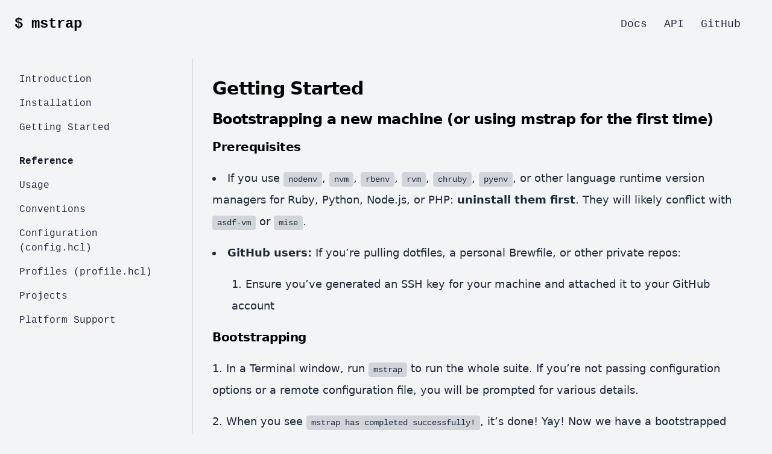

--- FILE ---
content_type: text/html; charset=utf-8
request_url: https://mstrap.dev/docs/getting-started/
body_size: 3231
content:
<!doctype html>
<html lang="en">
  <head>
    <meta charset="utf-8">
    <meta http-equiv="x-ua-compatible" content="ie=edge">
    <meta name="viewport"
          content="width=device-width, initial-scale=1, shrink-to-fit=no">
    <!-- Use the title from a page's frontmatter if it has one -->
    <title>$ mstrap</title>
    <link href="/stylesheets/app-54e220ee.css" rel="stylesheet" />
    <script src="/javascripts/app-3a6fa1c5.js"></script>
  </head>
  <body class="bg-gray-100 font-sans font-normal antialiased w-full flex flex-col min-h-screen">
    <nav class="bg-gray-100 w-full p-6 z-20">
      <div class="flex container mx-auto lg:flex items-center justify-between flex-wrap">
        <div class="flex items-center shrink-0 mr-6">
<a href="/" class="flex items-center shrink-0 text-black hover:underline mr-6">            <span class="font-bold font-mono text-2xl">$ mstrap</span>
</a>        </div>

        <div class="w-auto flex flex-1 items-center pt-0" id="nav-content">
          <ul class="list-reset flex justify-end flex-1 items-center text-lg font-mono">
            <li class="mr-3">
              <a href="/docs/" class="inline-block mt-0 text-gray-800 hover:text-gray-900 hover:underline mr-4">Docs</a>
            </li>
            <li class="mr-3">
              <a href="/api" class="inline-block mt-0 text-gray-800 hover:text-gray-900 hover:underline mr-4">API</a>
            </li>
            <li class="mr-3">
              <a href="https://github.com/maxfierke/mstrap" target="_blank" rel="noopener noreferrer"
                class="inline-block mt-0 text-gray-800 hover:text-gray-900 hover:underline mr-4">
                GitHub
              </a>
            </li>
          </ul>
        </div>
      </div>
    </nav>

    <div class="flex-1">
        <div class="container mx-auto mt-4 mb-8">
    <div class="flex flex-col-reverse md:flex-row">
      <nav class="w-full md:w-1/4 px-8 py-6 font-mono border-r border-gray-300">
        <a href="/docs/" class="block text-gray-800 hover:text-gray-900 hover:underline mb-4">Introduction</a>
        <a href="/docs/installation/" class="block text-gray-800 hover:text-gray-900 hover:underline mb-4">Installation</a>
        <a href="/docs/getting-started/" class="block text-gray-800 hover:text-gray-900 hover:underline mb-4">Getting Started</a>

        <h2 class="text-gray-900 font-bold mt-8 mb-4">Reference</h2>
        <a href="/docs/usage/" class="block text-gray-800 hover:text-gray-900 hover:underline mb-4">Usage</a>
        <a href="/docs/conventions/" class="block text-gray-800 hover:text-gray-900 hover:underline mb-4">Conventions</a>
        <a href="/docs/config/" class="block text-gray-800 hover:text-gray-900 hover:underline mb-4">Configuration (config.hcl)</a>
        <a href="/docs/profiles/" class="block text-gray-800 hover:text-gray-900 hover:underline mb-4">Profiles (profile.hcl)</a>
        <a href="/docs/projects/" class="block text-gray-800 hover:text-gray-900 hover:underline mb-4">Projects</a>
        <a href="/docs/platform-support/" class="block text-gray-800 hover:text-gray-900 hover:underline mb-4">Platform Support</a>
      </nav>
      <article class="w-full md:w-3/4 px-8 py-6 docs">
        <h1>Getting Started</h1>

<h2>Bootstrapping a new machine (or using mstrap for the first time)</h2>

<h3>Prerequisites</h3>

<ul>
<li>If you use <code>nodenv</code>, <code>nvm</code>, <code>rbenv</code>, <code>rvm</code>, <code>chruby</code>, <code>pyenv</code>, or other language runtime version managers for Ruby, Python, Node.js, or PHP: <strong>uninstall them first</strong>. They will likely conflict with <code>asdf-vm</code> or <code>mise</code>.</li>
<li><strong>GitHub users:</strong> If you&rsquo;re pulling dotfiles, a personal Brewfile, or other private repos:

<ol>
<li>Ensure you&rsquo;ve generated an SSH key for your machine and attached it to your GitHub account</li>
</ol></li>
</ul>

<h3>Bootstrapping</h3>

<ol>
<li>In a Terminal window, run <code>mstrap</code> to run the whole suite. If you&rsquo;re not passing configuration options or a remote configuration file, you will be prompted for various details.</li>
<li>When you see <code>mstrap has completed successfully!</code>, it&rsquo;s done! Yay! Now we have a bootstrapped system!</li>
<li>Restart your terminal</li>
<li>Verify that <code>echo $MSTRAP</code> prints <code>true</code>.

<ul>
<li><strong>If it does</strong>, you&rsquo;re done!</li>
<li><strong>If it does not</strong>, ensure that <code>~/.mstrap/env.sh</code> is getting loaded into the environment by your shell configuration, restart your terminal, and repeat this step.</li>
</ul></li>
</ol>

<h3>Configuring Projects</h3>

<p>After the above section, you now have a bootstrapped system. However, bootstrapped
with what? It is a fairly bare machine still. <code>mstrap</code> has setup Homebrew,
installed system updates, set some sensible system defaults, and <em>maybe</em> cloned
and setup our dotfiles if we provided it a GitHub username and have a <code>dotfiles</code>
repo with a <code>script/setup</code>.</p>

<p>But what&rsquo;s next? Where are my projects? How do I set those up? If you&rsquo;re
bootstrapping a new machine or have never used <code>mstrap</code> before, you&rsquo;re not yet
taking care of the tedious work of cloning all your projects, installing the various
versions of language runtimes, installing dependencies, and other tasks.</p>

<p>For this, we need to provide a little configuration. The default profile is how
we can specify where our projects are, how they should be configured, and any
global packages we need for various language runtimes.</p>

<p>The default profile is stored at <code>~/.config/mstrap/profile.hcl</code>, so we we&rsquo;ll put
this there:</p>
<div class="highlight"><pre class="highlight mosel"><code><span class="n">runtime</span> <span class="s2">"ruby"</span> <span class="p">{</span>
  <span class="k">package</span> <span class="s2">"brakeman"</span> <span class="p">{}</span>
  <span class="k">package</span> <span class="s2">"bundle-audit"</span> <span class="p">{}</span>
<span class="p">}</span>

<span class="n">runtime</span> <span class="s2">"node"</span> <span class="p">{</span>
  <span class="k">package</span> <span class="s2">"pnpm"</span> <span class="p">{}</span>
  <span class="k">package</span> <span class="s2">"release-it"</span> <span class="p">{}</span>
<span class="p">}</span>

<span class="n">runtime</span> <span class="s2">"rust"</span> <span class="p">{</span>
  <span class="k">package</span> <span class="s2">"ripgrep"</span> <span class="p">{</span>
    <span class="k">version</span> <span class="p">=</span> <span class="s2">"14.1.0"</span>
  <span class="p">}</span>
<span class="p">}</span>

<span class="n">project</span> <span class="s2">"infra-config"</span> <span class="p">{</span>
  <span class="n">name</span> <span class="p">=</span> <span class="s2">"Infrastructure Config"</span>
  <span class="n">repo</span> <span class="p">=</span> <span class="s2">"ssh://git@github.com:maxfierke/infra-config.git"</span>
<span class="p">}</span>

<span class="n">project</span> <span class="s2">"resumis"</span> <span class="p">{</span>
  <span class="n">name</span> <span class="p">=</span> <span class="s2">"Resumis"</span>
  <span class="n">port</span> <span class="p">=</span> <span class="m">5000</span>
  <span class="n">repo</span> <span class="p">=</span> <span class="s2">"ssh://git@github.com:maxfierke/resumis.git"</span>
<span class="p">}</span>
</code></pre></div>
<p>Here I&rsquo;ve defined a couple projects. One is an infrastructure project. It doesn&rsquo;t
require much bootstrapping, so it doesn&rsquo;t require much of any configuration as it
really just needs to be cloned. Another project, Resumis, is a Ruby on Rails web
application, so I specify the port it runs on as 5000. mstrap will detect it as
a Ruby project (due to it having a Gemfile), a Node project (due to it having a
package.json), and a web project (since I configured a port), so that it gets
setup in nginx correctly and I&rsquo;ll be able to reach it at <code>resumis.localhost</code>.</p>

<p>For more information about setting up a profile, check out the <a href="/docs/profiles/">Profiles</a>
reference page.</p>

<p>For more information about making a project &ldquo;mstrap-ready&rdquo; check out the <a href="/docs/projects/">Projects</a>
reference page.</p>

<h3>Bootstrapping from a remote configuration</h3>

<p><code>mstrap</code> also supports being bootstrapped from a remote configuration.
Running <code>mstrap -c https://url/to/config.hcl</code> will pull the config in and use it
as the configuration.</p>

<p>The config will be written to disk in the default location when the <code>init</code> step
runs, e.g. as part of running <code>mstrap -c https://url/to/config.hcl</code> with no step
specified, or <code>mstrap -c https://url/to/config.hcl init</code>.</p>

<p><strong>Security Note:</strong> Do not bootstrap with any remote configurations you do not
trust. Remote configurations have the potential to execute programs via projects
bootstrapped or packages installed through managed profiles.</p>

<p>For more information on <code>config.hcl</code>, see the <a href="/docs/config/">Configuration</a> page.</p>

<h2>Maintaining a bootstrapped machine</h2>

<p>Once <code>mstrap</code> has run on a machine, keeping it up-to-date is just a matter of
running <code>mstrap</code> every now and then.</p>

<p>If you&rsquo;ve made some changes to a managed profile, run <code>mstrap update-profiles</code>
to fetch the latest version. Next, you can run <code>mstrap</code> again to apply those
changes.</p>

<p>You can also run steps individually. For example, to make sure your Docker
services are up-to-date (or to recreate the containers), you can run
<code>mstrap services</code>. Run <code>mstrap steps</code> to see all the steps that are available.
<code>mstrap --help</code> also provides more information about what each step does.</p>


<div class="text-right">
<a href="/docs/usage/" class="px-6 py-3 mt-4 bg-gray-700 hover:bg-gray-900 text-lg text-white rounded shadow-lg font-mono">    Reference: Usage &rarr;
</a></div>

      </article>
    </div>
  </div>

    </div>

    <footer class="bg-gray-200 border-t border-gray-300 py-8">
      <div class="container mx-auto">
        <div class="flex items-center justify-between px-8">
          <p class="text-left text-gray-800 font-mono text-sm">
            $ mstrap version <br />
            mstrap v0.7.2
          </p>
          <p class="text-right text-gray-800 font-mono text-sm">
            mstrap is open source software licensed under the terms of the MIT License<br />
            Copyright &copy; 2019-2025 Max Fierke
          </p>
        </div>
      </div>
    </footer>
  </body>
</html>


--- FILE ---
content_type: application/javascript; charset=utf-8
request_url: https://mstrap.dev/javascripts/app-3a6fa1c5.js
body_size: -137
content:
(()=>{"use strict";var r={};r.g=function(){if("object"==typeof globalThis)return globalThis;try{return this||new Function("return this")()}catch(r){if("object"==typeof window)return window}}(),(()=>{var t;r.g.importScripts&&(t=r.g.location+"");var e=r.g.document;if(!t&&e&&(e.currentScript&&(t=e.currentScript.src),!t)){var i=e.getElementsByTagName("script");if(i.length)for(var c=i.length-1;c>-1&&!t;)t=i[c--].src}if(!t)throw new Error("Automatic publicPath is not supported in this browser");t=t.replace(/#.*$/,"").replace(/\?.*$/,"").replace(/\/[^\/]+$/,"/"),r.p=t+"../"})(),r.p,r.p,r.p,r.p})();